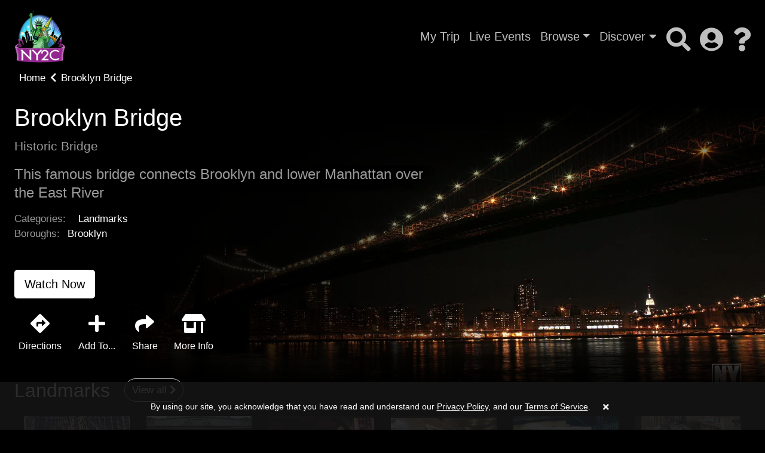

--- FILE ---
content_type: text/html; charset=UTF-8
request_url: https://ny2c.com/series/ny2cdemo/7379-brooklyn-bridge
body_size: 6250
content:
<!DOCTYPE html>
<html lang="en" class="kt-theme-dark">
<head>
    <meta itemprop="name" content="Brooklyn Bridge">
    <meta itemprop="description" content="New York Entertainment &amp; News Brooklyn Bridge - This famous bridge connects Brooklyn and lower Manhattan over the East River">
    <meta itemprop="image" content="https://cdn.katapy.io/ktdata/204/lrgimgthumb/144708.jpg">

    <meta name="twitter:card" content="video" />
    <meta name="twitter:site" content="@katapy" />
    <meta name="twitter:title" content="Brooklyn Bridge" />
    <meta name="twitter:image" content="https://cdn.katapy.io/ktdata/204/lrgimgthumb/144708.jpg" />
    <meta name="twitter:description" content="New York Entertainment &amp; News Brooklyn Bridge - This famous bridge connects Brooklyn and lower Manhattan over the East River" />
    <meta name="twitter:creator" content="@katapy" />
    <meta name="twitter:url" content="http://ny2c.com/series/ny2cdemo/7379-brooklyn-bridge" />
    <meta name="twitter:image:src" content="https://cdn.katapy.io/ktdata/204/lrgimgthumb/144708.jpg">

    <meta property="og:url" content="https://cdn.katapy.io/ktdata/204/lrgimgthumb/144708.jpg" />
    <meta property="og:type" content="video.other" />
    <meta property="og:title" content="Brooklyn Bridge" />
    <meta property="og:description" content="New York Entertainment &amp; News Brooklyn Bridge - This famous bridge connects Brooklyn and lower Manhattan over the East River" />
    <meta property="og:image" content="https://cdn.katapy.io/ktdata/204/lrgimgthumb/144708.jpg" />
    <meta property="og:site_name" content="New York Entertainment & News" />
        <meta charset="utf-8">
<meta name="keywords" content=""/>
<meta name="description" content="New York Entertainment &amp; News Brooklyn Bridge - This famous bridge connects Brooklyn and lower Manhattan over the East River"/>
<meta name="robots" content="index, follow">
<meta name="revisit-after" content="7 days">
<meta name="copyright" content="&copy; New York Entertainment & News 2026" >
<meta name="author" content="Katapy">
<meta name="viewport" content="width=device-width, initial-scale=1.0, maximum-scale=1.0, user-scalable=0">
<meta http-equiv="pragma" CONTENT="private">
<meta http-equiv="cache-control" CONTENT="private, max-age=5400, pre-check=5400">
<meta http-equiv="expires" CONTENT="Sun, 01 Feb 26 22:41:51 +0000">
<!-- <meta name="apple-itunes-app" content="app-id=1480747569">
<meta name="google-play-app" content="app-id=com.qbc.android.ny2c" > -->
<title>New York Entertainment & News | Brooklyn Bridge</title>

<!-- Load in core bootstrap -->
<link rel="stylesheet" href="https://stackpath.bootstrapcdn.com/bootstrap/4.2.1/css/bootstrap.min.css" integrity="sha384-GJzZqFGwb1QTTN6wy59ffF1BuGJpLSa9DkKMp0DgiMDm4iYMj70gZWKYbI706tWS" crossorigin="anonymous">
<!-- Load in core font awesome -->
<link rel="stylesheet" href="https://use.fontawesome.com/releases/v5.6.3/css/all.css" integrity="sha384-UHRtZLI+pbxtHCWp1t77Bi1L4ZtiqrqD80Kn4Z8NTSRyMA2Fd33n5dQ8lWUE00s/" crossorigin="anonymous">
<!-- Load in core Roboto Google Font -->
<link href="https://fonts.googleapis.com/css?family=Roboto:300,400,500" rel="stylesheet">
<!-- Loading Cokesbury's Fonts -->
<!-- <link href="https://cdn.cokesbury.com/assets/WebfontsKit/MyFontsWebfontsKit.css?v=default" rel="stylesheet" type="text/css"> -->
<link rel="stylesheet" href="//ny2c.com/css/pushy.css" />
<link rel="stylesheet" href="//ny2c.com/css/owl.carousel.css" />
<link rel="stylesheet" href="//ny2c.com/css/owl.theme.default.css" />
<link rel="stylesheet" href="//ny2c.com/css/katapy.css" />
<link rel="stylesheet" href="//ny2c.com/css/style.css" />
<link rel="stylesheet" href="//ny2c.com/modules/css/i2c.css">
<link rel="stylesheet" href="//ny2c.com/css/i2c.css">

<link rel="apple-touch-icon" sizes="180x180" href="//ny2c.com/img/favicons/apple-touch-icon.png">
<link rel="icon" type="image/png" sizes="32x32" href="//ny2c.com/img/favicons/favicon-32x32.png">
<link rel="icon" type="image/png" sizes="16x16" href="//ny2c.com/img/favicons/favicon-16x16.png">
<link rel="mask-icon" href="//ny2c.com/img/favicons/safari-pinned-tab.svg" color="#6a6dcd">
<link rel="shortcut icon" href="//ny2c.com/img/favicons/favicon.ico">
<meta name="msapplication-TileColor" content="#603cba">
<meta name="msapplication-config" content="//ny2c.com/img/favicons/browserconfig.xml">
<meta name="theme-color" content="#ffffff">

<link rel="canonical" href="http://ny2c.com/" />
<link rel="shortlink" href="http://ny2c.com/" />
<script crossorigin="anonymous" src="https://polyfill.io/v3/polyfill.min.js"></script>
<!-- HTML5 elements and media queries Support for IE8 : HTML5 shim and Respond.js -->
<!--[if lt IE 9]>
    <script src="js/html5shiv.js"></script>
    <script src="js/respond.min.js"></script>
<![endif]-->
  
<script id="mcjs">!function(c,h,i,m,p){m=c.createElement(h),p=c.getElementsByTagName(h)[0],m.async=1,m.src=i,p.parentNode.insertBefore(m,p)}(document,"script","https://chimpstatic.com/mcjs-connected/js/users/e49edd4ddc5213578f5896d8f/8a1a64297cb1c9c26aae5aba8.js");</script>
    <script type="application/ld+json">
        {
            "@context": "https://schema.org",
            "@type": "NewsArticle",
            "mainEntityOfPage": {
                "@type": "WebPage",
                "@id": "http://ny2c.com/series/ny2cdemo/7379-brooklyn-bridge"
            },
            "headline": "Brooklyn Bridge",
            "image": [
                "https://cdn.katapy.io/ktdata/204/lrgimgthumb/144708.jpg"
            ],
            "datePublished": "2017-03-20",
            "dateModified": "2022-04-12",
            "author": {
                "@type": "Organization",
                "name": "Amplify"
            },
            "publisher": {
                "@type": "Organization",
                "name": "Amplify",
                "logo": {
                "@type": "ImageObject",
                "url": "http://ny2c.com/img/AmplifyLogoWhite01.png"
                }
            },
            "description": "New York Entertainment &amp; News Brooklyn Bridge - This famous bridge connects Brooklyn and lower Manhattan over the East River",
            "isAccessibleForFree": "False",
            "hasPart": {
                "@type": "WebPageElement",
                "isAccessibleForFree": "False",
                "cssSelector": ".js-login"
            }
        }
</script>
    <link rel="stylesheet" type="text/css" href="//ny2c.com/css/jssocials.css" />
    <link rel="stylesheet" type="text/css" href="//ny2c.com/css/jssocials-theme-plain.css" />
    <link rel="stylesheet" href="//ny2c.com/modules/css/i2c.css">
</head>

<body class="custom-font kt-series kt-theme-dark" >
    <!-- Google Analytics -->
<script>
  var _gaq = _gaq || [];
   _gaq.push(['_setAccount', 'UA-171470370-1']);
  //_gaq.push(['_setAccount', 'UA-84808118-1']); //CMD
  _gaq.push(['_trackPageview']);

  (function() {
	var ga = document.createElement('script'); ga.type = 'text/javascript'; ga.async = true;
	ga.src = ('https:' == document.location.protocol ? 'https://ssl' : 'http://www') + '.google-analytics.com/ga.js';
	var s = document.getElementsByTagName('script')[0]; s.parentNode.insertBefore(ga, s);
  })();
</script>
<!-- End Google Analytics -->

<!-- Facebook Pixel Code -->
<script>
!function(f,b,e,v,n,t,s)
{if(f.fbq)return;n=f.fbq=function(){n.callMethod?
n.callMethod.apply(n,arguments):n.queue.push(arguments)};
if(!f._fbq)f._fbq=n;n.push=n;n.loaded=!0;n.version='2.0';
n.queue=[];t=b.createElement(e);t.async=!0;
t.src=v;s=b.getElementsByTagName(e)[0];
s.parentNode.insertBefore(t,s)}(window,document,'script',
'https://connect.facebook.net/en_US/fbevents.js');
fbq('init', '1568314413330757'); 
fbq('track', 'PageView');
</script>
<noscript>
<img height="1" width="1" 
src="https://www.facebook.com/tr?id=1568314413330757&ev=PageView
&noscript=1"/>
</noscript>
<!-- End Facebook Pixel Code -->

<div class="nav-wrapper">
<nav class="navbar navbar-dark navbar-default sticky-top fade" role="navigation">
        <ul class="nav mr-2 d-xl-none d-lg-none" style="margin-right: 50px !important;">
        <li class="nav-item">
            <a class="nav-link menu-btn" href="#"><i class="fas fa-bars fa-2x"></i></a>
        </li>
    </ul>
    
    <a class="navbar-brand kt-brand" href="//ny2c.com/home">

                <img class="kt-brand-logo" src="//ny2c.com/img/ny2c-new-logo.png" alt="New York Entertainment & News">
            </a>
    <!-- <div class="collapse navbar-collapse"> -->
    <ul class="nav col-auto p-0">
        <li class="nav-item nav-text-item">
            <a class="nav-link d-none d-md-block" href="//ny2c.com/my-trip">My Trip</a>
        </li>
        <li class="nav-item nav-text-item">
            <a class="nav-link d-none d-md-block" href="//ny2c.com/live-events">Live Events</a>
        </li>
        <li class="nav-item nav-text-item dropdown d-none d-md-block">
            <a href="#" data-toggle="dropdown" aria-haspopup="true" aria-expanded="false" class="nav-link dropdown-toggle">Browse</a>
            <div class="dropdown-menu dropdown-menu-right font-size-sm" aria-labelledby="dropdown-default-primary" x-placement="bottom-end">
                <a class="dropdown-item" href="//ny2c.com/categories">Categories</a>
                <div class="dropdown-divider"></div>
                <a class="dropdown-item" href="//ny2c.com/boroughs">Boroughs</a>
                <div class="dropdown-divider"></div><!--
                <a class="dropdown-item" href="//ny2c.com/celebrities">Celebrity Sightings</a>
                <div class="dropdown-divider"></div>-->
                <a class="dropdown-item" href="//ny2c.com/tribute">Tribute</a>
            </div>
        </li>
        <li class="nav-item nav-text-item d-none d-md-block">
            <a class="nav-link dropdown-link" data-toggle="dropdown" href="javascript:void(0);">Discover <i class="fa fa-caret-down"></i></a>
            <div class="dropdown-menu dropdown-menu-right font-size-sm" aria-labelledby="dropdown-default-primary" x-placement="bottom-end">
                <a class="dropdown-item" href="//ny2c.com/recent">Recently Added</a>
                <div class="dropdown-divider"></div>
                <a class="dropdown-item" href="//ny2c.com/popular">Most Watched</a>
                <div class="dropdown-divider"></div>
                <a class="dropdown-item" href="//ny2c.com/featured">Featured</a>
                <div class="dropdown-divider"></div>
                <a class="dropdown-item" href="//ny2c.com/all">All Locations</a>
            </div>
        </li>
                <li class="nav-item nav-text-item">
            <span class="nav-link d-none d-md-block" id="searchIcon" onclick="javascript:AppUIActivity.toggleSearch()"><i class="fas fa-search fa-2x"></i></span>
        </li>
        <li class="nav-item hidden">
            <div class="kt-search-bar">
                <form action="//ny2c.com/search" class="search-form" method="post" name="embedded-search-form" id="embedded-search-form" >
                    <input type="text" class="kt-search-input" placeholder="Search..." name="q" id="q">
                    <a class="kt-search-action" href="javascript:$('#embedded-search-form').submit();"><i class="fas fa-search fa-2x"></i></a>
                </form>
            </div>
        </li>
            <li class="nav-item">
            <a class="nav-link dropdown-link" data-toggle="dropdown" href="javascript:void(0);"><i class="fas fa-user-circle fa-2x"></i></a>
            <div class="dropdown-menu dropdown-menu-right font-size-sm" aria-labelledby="dropdown-default-primary" x-placement="bottom-end">
                                

                <a class="dropdown-item" href="//ny2c.com/login">Log In </a>
                <div class="dropdown-divider"></div>
                <a class="dropdown-item" href="//ny2c.com/register">Start a Free Membership</a>
                            </div>
        </li>
                <li class="nav-item">
            <a class="nav-link dropdown-link" data-toggle="dropdown" href="javascript:void(0);"><i class="fas fa-question fa-2x"></i></a>
            <div class="dropdown-menu dropdown-menu-right font-size-sm" aria-labelledby="dropdown-default-primary" x-placement="bottom-end">
                <a class="dropdown-item" href="//ny2c.com/help">Help</a>
                <div class="dropdown-divider"></div>
                <a class="dropdown-item" href="//ny2c.com/contact">Contact</a>
            </div>
        </li>
            </ul>
    <!-- </div> -->
</nav>
</div>

<!-- Pushy Menu -->
<nav class="pushy pushy-left kt-slide-nav">
    <div class="pushy-content">
        <ul>
            <li class="pushy-link"><a href="javascript:void(0);"><i class="fas fa-2x fa-times"></i><!--<i class="fas fa-bars fa-2x"></i>--></a></li>
            <li class="pushy-link"><a href="//ny2c.com/home">Home</a></li>
            <li class="pushy-link"><a href="//ny2c.com/my-trip">My Trip</a></li>
            <li class="pushy-link"><a href="//ny2c.com/live-events">Live Events</a></li>
            <li class="pushy-submenu pushy-submenu-closed">
                <button>Browse</button>
                <ul>
                    <li class="pushy-link"><a href="//ny2c.com/categories">Categories </a></li>
                    <li class="pushy-link"><a href="//ny2c.com/boroughs">Boroughs </a></li><!--
                    <li class="pushy-link"><a href="//ny2c.com/celebrities">Celebrity Sightings </a></li>-->
                    <li class="pushy-link"><a href="//ny2c.com/tribute">Tribute </a></li>
                </ul>
            </li>
            <li class="pushy-submenu pushy-submenu-closed">
                <button>Discover</button>
                <ul>
                    <li class="pushy-link"><a href="//ny2c.com/recent">Recently Added </a></li>
                    <li class="pushy-link"><a href="//ny2c.com/popular">Most Watched </a></li>
                    <li class="pushy-link"><a href="//ny2c.com/featured">Featured </a></li>
                    <li class="pushy-link"><a href="//ny2c.com/all">All Locations </a></li>
                </ul>
            </li>
            <li class="pushy-link"><a href="//ny2c.com/search">Search</a></li>
        </ul>
    </div>
</nav>
<!--
<nav class="pushy pushy-right kt-slide-nav">
    <div class="pushy-content">
        <ul>
            <li class="pushy-link"><a href="javascript:void(0);"><i class="fas fa-2x fa-times pull-right"></i><i class="fas fa-user-circle fa-2x pull-left"></i></li>
            <li class="pushy-link"><a href="javascript:AppActions.loadPage('home');">Homepage</a></li>
        </ul>
    </div>
</nav>-->

<!-- Site Overlay -->
<div class="site-overlay"></div>


    <h1 class="vis-hid" id="page-heading" data-gallery-id="7379" data-accountCd="ny2c">New York Entertainment & News</h1>
        <!--<div class="kt-btn-back kt-hand" style="top:0"><a href="javascript:AppActions.loadPage('home');"><i class="fa fa-chevron-left mr-2"></i><span>Back</span></a></div>-->
        <div class="kt-btn-back"><a class="link-effect" href="javascript:AppActions.loadPage('home');"><span>Home</span></a><i class="fa fa-chevron-left mr-2 ml-2"></i><span class="last">Brooklyn Bridge</span></div>
            <div class="kt-hero fade">
      <div class="kt-top-img kt-top-img-lg">
        <div class="kt-img" style="background-image:url('https://cdn.katapy.io/ktdata/204/img/49018.JPG');"></div>
        <div class="kt-shadow"></div>
      </div>
      <div class="kt-img-overlay pl-3 pl-md-4">
        <div class="kt-img-overlay_content">
          <h1 class="kt-lg-heading two-lines">Brooklyn Bridge</h1><!--title="Brooklyn Bridge" data-toggle="tooltip" data-placement="bottom"-->
          <p class="kt-hero-details three-lines">Historic Bridge</p>
          <p class="kt-lg-info four-lines">This famous bridge connects Brooklyn and lower Manhattan over the East River</p>
            
          <div class="mb-3">

                            <p class="kt-keywords">Categories:
                <a class="kt-keyword link-effect" href="//ny2c.com/category/1-"></a><a class="kt-keyword link-effect" href="//ny2c.com/category/1-landmarks">Landmarks</a>            </p>
            
                            <p class="kt-keywords">Boroughs:
                <a class="kt-keyword link-effect" href="//ny2c.com/borough/1-brooklyn">Brooklyn</a>            </p>
            
            
            
          </div>
                              <div class="kt-btn-list-x mt-5">
                        <button class="btn btn-light btn-lg" onclick="javascript:location.href='//ny2c.com/video/ny2cdemo/7352-/7379-brooklyn-bridge/27805-brooklyn-bridge';" >Watch Now</button>
                    
                        <br clear="all">
          </div>
                    <div class="kt-btn-icons-list row">
            <div class="col-3 col-md-auto">
                <a class="btn kt-btn-icon" href="https://www.google.com/maps/dir/?api=1&destination=40.7060855,-73.9968643" target="_blank"><i class="fas fa-directions"></i><span>Directions</span></a>
            </div>
            <div class="col-3 col-md-auto kt-addto-btn">
                <a class="btn kt-btn-icon"><i class="fas fa-plus"></i><span>Add To...</span></a>
            </div>
            <div class="col-3 col-md-auto kt-share-btn">
                <a class="btn kt-btn-icon"><i class="fas fa-share"></i><span>Share</span></a>
            </div>
            <div class="col-3 col-md-auto">
                <a href="http://google.com/search?q=Brooklyn+Bridge" target="_blank" class="btn kt-btn-icon"><i class="fas fa-store-alt"></i><span>More Info</span></a>
            </div>
          </div>
                    <div class="kt-dropdown">
              <div class="kt-dropdown-addto d-none">
                <a href="#" class="d-block my-1 js-add-to-watchlist ">Add to My Trip</a>
                <a href="#" class="d-block my-1 hidden js-remove-from-watchlist">Remove from My Trip</a>
                <a href="//ny2c.com/ical?id=7379&lib=ny2cdemo" class="d-block my-1" download>Add to iCal / Outlook Calendar</a>
                <a href="javascript:window.open('http://www.google.com/calendar/event?action=TEMPLATE&text=Brooklyn+Bridge&details=This+famous+bridge+connects+Brooklyn+and+lower+Manhattan+over+the+East+River&location=Brooklyn%2BBridge&trp=false&sprop=New+York+Entertainment+%26+News&sprop=name:ny2c.com');" class="d-block my-1">Add to Google Calendar</a>
              </div>
              <div class="kt-dropdown-share d-none">
                                <div class="share-container" data-subject='NY2C+-+Brooklyn+Bridge+-+%2C++' data-description='This+famous+bridge+connects+Brooklyn+and+lower+Manhattan+over+the+East+River' data-url='https%3A%2F%2Fny2c.com%2Fseries%2Fny2cdemo%2F7379-brooklyn-bridge'></div>
              </div>
          </div>
        </div>
      </div><br clear="all">
    </div>

         
         <div class="kt-slider kt-theme-dark 
  kt-hover-border
  kt-hover-zoom
  kt-slider-button-shadow
  kt-timestamp-show
  kt-tag-show
 fade">
  <div class="kt-slider-inner">
    <div class="col-md-12 d-flex align-items-center kt-title-row">
      <h2 class="kt-slider-title">Landmarks</h2>
      <a href="//ny2c.com/category/1-landmarks" class="kt-btn-more">View all <i class="fas fa-chevron-right"></i></a>
    </div>
    <div class="kt-slider-stage" data-slider-view-amount="6"><a href="//ny2c.com/series/ny2cdemo/7379-brooklyn-bridge" class="kt-slider-content">
  <div class="kt-slider-image-wrapper">
    <div class="kt-slider-image  owl-lazy" data-src="https://cdn.katapy.io/ktdata/204/lrgimgthumb/144708.jpg"  ></div>
    <div class="kt-slider-play-icon-wrapper">
      <!-- <i class="kt-slider-play-icon-shadow fas"></i> -->
      <i class="kt-slider-play-icon fas"></i>
    </div>
    <span class="kt-slider-timestamp"></span>
  </div>
  <div class="kt-slider-thumb-text" >
    <h3 class="kt-slider-thumb-title">Brooklyn Bridge</h3>
    <!-- <h4 class="kt-slider-thumb-description"></h4> -->
    <h5 class="kt-slider-thumb-info">
      <span class="kt-slider-thumb-info"></span>
    </h5>
  </div>
</a><a href="//ny2c.com/series/ny2cdemo/7389-grants-tomb" class="kt-slider-content">
  <div class="kt-slider-image-wrapper">
    <div class="kt-slider-image  owl-lazy" data-src="https://cdn.katapy.io/ktdata/204/lrgimgthumb/144718.jpg"  ></div>
    <div class="kt-slider-play-icon-wrapper">
      <!-- <i class="kt-slider-play-icon-shadow fas"></i> -->
      <i class="kt-slider-play-icon fas"></i>
    </div>
    <span class="kt-slider-timestamp"></span>
  </div>
  <div class="kt-slider-thumb-text" >
    <h3 class="kt-slider-thumb-title">Grant's Tomb</h3>
    <!-- <h4 class="kt-slider-thumb-description"></h4> -->
    <h5 class="kt-slider-thumb-info">
      <span class="kt-slider-thumb-info"></span>
    </h5>
  </div>
</a><a href="//ny2c.com/series/ny2cdemo/29890-the-city-college-of-new-york" class="kt-slider-content">
  <div class="kt-slider-image-wrapper">
    <div class="kt-slider-image  owl-lazy" data-src="https://cdn.katapy.io/ktdata/204/lrgimgthumb/111950.jpg"  ></div>
    <div class="kt-slider-play-icon-wrapper">
      <!-- <i class="kt-slider-play-icon-shadow fas"></i> -->
      <i class="kt-slider-play-icon fas"></i>
    </div>
    <span class="kt-slider-timestamp"></span>
  </div>
  <div class="kt-slider-thumb-text" >
    <h3 class="kt-slider-thumb-title">The City College of New York</h3>
    <!-- <h4 class="kt-slider-thumb-description"></h4> -->
    <h5 class="kt-slider-thumb-info">
      <span class="kt-slider-thumb-info"></span>
    </h5>
  </div>
</a><a href="//ny2c.com/series/ny2cdemo/11769-grand-central-terminal" class="kt-slider-content">
  <div class="kt-slider-image-wrapper">
    <div class="kt-slider-image  owl-lazy" data-src="https://cdn.katapy.io/ktdata/204/lrgimgthumb/20067.jpg"  ></div>
    <div class="kt-slider-play-icon-wrapper">
      <!-- <i class="kt-slider-play-icon-shadow fas"></i> -->
      <i class="kt-slider-play-icon fas"></i>
    </div>
    <span class="kt-slider-timestamp"></span>
  </div>
  <div class="kt-slider-thumb-text" >
    <h3 class="kt-slider-thumb-title">Grand Central Terminal</h3>
    <!-- <h4 class="kt-slider-thumb-description"></h4> -->
    <h5 class="kt-slider-thumb-info">
      <span class="kt-slider-thumb-info"></span>
    </h5>
  </div>
</a><a href="//ny2c.com/series/ny2cdemo/11790-intrepid-sea-air-space-museum" class="kt-slider-content">
  <div class="kt-slider-image-wrapper">
    <div class="kt-slider-image  owl-lazy" data-src="https://cdn.katapy.io/ktdata/204/lrgimgthumb/144712.jpg"  ></div>
    <div class="kt-slider-play-icon-wrapper">
      <!-- <i class="kt-slider-play-icon-shadow fas"></i> -->
      <i class="kt-slider-play-icon fas"></i>
    </div>
    <span class="kt-slider-timestamp"></span>
  </div>
  <div class="kt-slider-thumb-text" >
    <h3 class="kt-slider-thumb-title">Intrepid Sea, Air, & Space Museum</h3>
    <!-- <h4 class="kt-slider-thumb-description"></h4> -->
    <h5 class="kt-slider-thumb-info">
      <span class="kt-slider-thumb-info"></span>
    </h5>
  </div>
</a><a href="//ny2c.com/series/ny2cdemo/11793-wall-street" class="kt-slider-content">
  <div class="kt-slider-image-wrapper">
    <div class="kt-slider-image  owl-lazy" data-src="https://cdn.katapy.io/ktdata/204/lrgimgthumb/144715.jpg"  ></div>
    <div class="kt-slider-play-icon-wrapper">
      <!-- <i class="kt-slider-play-icon-shadow fas"></i> -->
      <i class="kt-slider-play-icon fas"></i>
    </div>
    <span class="kt-slider-timestamp"></span>
  </div>
  <div class="kt-slider-thumb-text" >
    <h3 class="kt-slider-thumb-title">Wall Street</h3>
    <!-- <h4 class="kt-slider-thumb-description"></h4> -->
    <h5 class="kt-slider-thumb-info">
      <span class="kt-slider-thumb-info"></span>
    </h5>
  </div>
</a><a href="//ny2c.com/series/ny2cdemo/14212-kings-theatre" class="kt-slider-content">
  <div class="kt-slider-image-wrapper">
    <div class="kt-slider-image  owl-lazy" data-src="https://cdn.katapy.io/ktdata/204/lrgimgthumb/144827.jpg"  ></div>
    <div class="kt-slider-play-icon-wrapper">
      <!-- <i class="kt-slider-play-icon-shadow fas"></i> -->
      <i class="kt-slider-play-icon fas"></i>
    </div>
    <span class="kt-slider-timestamp"></span>
  </div>
  <div class="kt-slider-thumb-text" >
    <h3 class="kt-slider-thumb-title">Kings Theatre</h3>
    <!-- <h4 class="kt-slider-thumb-description"></h4> -->
    <h5 class="kt-slider-thumb-info">
      <span class="kt-slider-thumb-info"></span>
    </h5>
  </div>
</a><a href="//ny2c.com/series/ny2cdemo/23491-carnegie-hall" class="kt-slider-content">
  <div class="kt-slider-image-wrapper">
    <div class="kt-slider-image  owl-lazy" data-src="https://cdn.katapy.io/ktdata/204/lrgimgthumb/144726.jpg"  ></div>
    <div class="kt-slider-play-icon-wrapper">
      <!-- <i class="kt-slider-play-icon-shadow fas"></i> -->
      <i class="kt-slider-play-icon fas"></i>
    </div>
    <span class="kt-slider-timestamp"></span>
  </div>
  <div class="kt-slider-thumb-text" >
    <h3 class="kt-slider-thumb-title">Carnegie Hall</h3>
    <!-- <h4 class="kt-slider-thumb-description"></h4> -->
    <h5 class="kt-slider-thumb-info">
      <span class="kt-slider-thumb-info"></span>
    </h5>
  </div>
</a>      </div>
      <br clear="all"/>
      <div class="kt-slider-bottom-mask"></div>
  </div>
</div>

    
<footer class="footer">
<div class="container-fluid">
    <div class="kt-footer kt-theme-dark">
        <div class="mb-3"><a target="_blank" href="https://ny2c.com"><img src="//ny2c.com/img/ny2c-new-logo.png" width="120" alt=""></a></div>
        <ul class="ways-to-watch kt-footer-list row justify-content-center"><!--
            <li class="kt-footer-item col-4 col-md-auto"><a href="#" target="_blank" ><img src="//ny2c.com/img/badge-roku.png" alt="New York Entertainment & News on Roku" ></a></li>-->
            <!-- <li class="kt-footer-item"><a href="#" target="_blank" ><img src="//ny2c.com/img/badge-amazon.png" alt="New York Entertainment & News for Fire TV"></a></li> -->
            <li class="kt-footer-item col-4 col-md-auto"><a href2="#" href="https://apps.apple.com/us/app/ny2c/id1499145940" target="_blank" ><img src="//ny2c.com/img/badge-apple.png" alt="New York Entertainment & News for iOS"></a></li>
            <li class="kt-footer-item col-4 col-md-auto"><a href2="#" href="https://play.google.com/store/apps/details?id=com.qbc.android.ny2c" target="_blank" ><img src="//ny2c.com/img/badge-google.png" alt="New York Entertainment & News for Android"></a></li>
        </ul>
        <ul class="kt-footer-list"><!--
            <li class="kt-footer-item"><a href="//ny2c.com/about" class="footer-links">About</a></li>
            <li class="kt-footer-item"><a href="//ny2c.com/topics" class="footer-links">Topics</a></li>
            <li class="kt-footer-item"><a href="//ny2c.com/authors" class="footer-links">Speakers</a></li>-->
            <li class="kt-footer-item"><a href="//ny2c.com/contact" class="footer-links">Contact Us</a> | </li>
            <li class="kt-footer-item"><a href="//ny2c.com/privacy-policy" class="footer-links">Privacy Policy</a> | </li>
            <li class="kt-footer-item"><a href="//ny2c.com/terms-of-service" class="footer-links">Terms of Service</a> | </li>
            <li class="kt-footer-item"><a href="//ny2c.com/eula" class="footer-links">End User License Agreement</a></li>
        </ul>
        <span class="kt-footer-copyright">Copyright &copy; New York Entertainment & News 2026, All Rights Reserved.</span>
    </div>
</div>
</footer>

<div id="cookie_consent_container" class="hidden kt-footer-consent-container">
  <div id="cookie_consent_bar" class="kt-footer-consent-bar">
    <p id="cookie_consent_text" class="kt-footer-consent-text">
      By using our site, you acknowledge that you have read and understand our <a href="//ny2c.com/privacy-policy" target="_blank">Privacy Policy</a>, and our <a href="//ny2c.com/terms" target="_blank">Terms of Service</a>.
      <button id="accept-button" class="kt-footer-consent-close-btn" onclick="cookieConsent.acceptCookieNotice()"><i class="fas fa-times"></i></button>
    </p>
  </div>
</div>

    <script src="//ny2c.com/js/jquery-1.11.1.min.js"></script>     <script src="//ny2c.com/js/bootstrap.min.js"></script>     <script src="//ny2c.com/js/owl.carousel.js"></script>     <script src="//ny2c.com/js/jquery.ui.totop.min.js"></script>     <script src="//ny2c.com/js/jquery.easing.min.js"></script>     <script src="//ny2c.com/js/jquery.lazy.min.js"></script>     <script src="//ny2c.com/js/jquery.sticky.js"></script>     <script src="//ny2c.com/js/cookie-consent.js"></script>     <script src="//ny2c.com/js/jquery.ticker.js"></script>     <script type="text/javascript" src="//ny2c.com/js/jssocials.js"></script>
    <script type="text/javascript" src="//ny2c.com/modules/js/jquery.marquee.min.js"></script>
    <script src="//ny2c.com/js/v1.1.0_main-2.0.1.js" id="page-script" data-acc-app="ny2c"></script>
    <script src="//ny2c.com/js/pages/v1.1.0_series.js"></script>
    <script src="//ny2c.com/ph/json2.js"></script>
    <script src="//ny2c.com/ph/v1.1.0_playhistory.js"></script>
  <script type="text/javascript" src="//ny2c.com/modules/js/v1.1.0_slider.js"></script>
    <script>
        playhistory.uP = "//ny2c.com";
/*
        function addToWatchlist() {
            //add to watchlist
            var obj = new Object();
            obj.id = "";
            //var data = ;
            playhistory.addToWatchlist(JSON.stringify(obj));
            $(".loading").show();
            location.href = location.href;
        }

        function removeFromWatchlist() {
            //add to watchlist
            playhistory.removeFromWatchlist("");
            $(".loading").show();
            location.href = location.href;
        }

          */
    </script>

    <script>
        App.loader('show');
    </script>
</body>
</html>


--- FILE ---
content_type: text/css
request_url: https://ny2c.com/css/i2c.css
body_size: 627
content:
.kt-slider .kt-slider-image {
	background-repeat:  no-repeat;
	background-color:  rgba(255,255,255,0.1);
}

.kt-slider .kt-slider-image.portrait {
	padding-bottom:  150%;
}

.kt-footer.kt-theme-dark {
	margin-right: -15px;
}

.kt-top-img {
	max-height: 526px;
	overflow: hidden;
	width: 75%;
}

.nav {
	font-size: 1.2em;
}

.kt-brand-logo {
	max-height: 5em !important;
}

.is-sticky .kt-brand-logo {
	height: 5em !important;
}

.kt-spotlight {
	margin-top: -150px;
}

.kt-spotlight-overlay {
	top:  12rem;
	height: 100%;
}

.kt-spotlight + .kt-slider {
	margin-top: -7.6rem;
}

.kt-slider.kt-theme-dark {
	background: transparent;
}

.kt-slider.kt-slider-button-shadow .owl-next {
	background: transparent;
}

.kt-slider .kt-slider-thumb-title {
	text-shadow: 1px 1px rgb(0 0 0 / 30%);
}

.kt-slider .kt-slider-left, .kt-slider .kt-slider-right {
	text-shadow: 0 3px 5px rgb(0 0 0 / 30%);
}

.kt-btn-back {
	top: 7em;
}

.kt-hero {
	margin-top: 5rem;
}

.nav-wrapper {
	height: 125px;
}

.kt-spotlight-overlay h2 { 
	line-height: 1.4;
}

@media (max-width: 1400px) {
	.kt-spotlight-overlay h1 {
		font-size: 2rem;
	}

	.kt-spotlight-overlay h2 {
		font-size: 1.2rem;
		font-weight: 400;
		margin-bottom: 1rem;
	}

	.kt-spotlight .btn {
		font-size: 1rem;
	}
}

@media (max-width: 990px) {
	.kt-slider .kt-slider-title {
		font-size: 1.8rem !important;
	}
	.kt-spotlight + .kt-slider {
		margin-top: -2rem;
	}
	.kt-spotlight-overlay h1 {
		font-size: 1.8rem;
	}
	.kt-spotlight-overlay h2 {
		font-size: 1.0rem;
	}
	.nav-text-item {
		display: none !important;
	}
	.kt-top-img {
		width: 100%;
	}
}

@media (max-width: 780px) {
	.kt-slider .kt-slider-title {
		font-size: 1.6rem !important;
	}
	.kt-spotlight + .kt-slider {
		margin-top: -8em;
	}
	.kt-spotlight-overlay {
		top: 10rem;
	}
	.kt-spotlight-overlay h1 {
		font-size: 1.6rem;
	}
	.kt-spotlight-overlay h2 {
		font-size: 0.9rem;
	}
	.kt-spotlight-image {
		/*padding-bottom: 65%;*/
		margin-top: 150px;
	}
}

@media (max-width: 770px) {
	.kt-hero {
		margin-top: 0;
	}
}

@media (max-width: 600px) {
	.kt-slider .kt-slider-title {
		font-size: 1.2rem !important;
	}
	.kt-spotlight + .kt-slider {
		margin-top: -3rem;
	}
	.kt-slider .kt-btn-more {
		border: 0 !important;
		padding: 0 !important;
		margin: 0 !important;
	}
}

@media (max-width: 480px) {
	.kt-spotlight-overlay {
		top:  -8rem;
	}
	.kt-brand-logo {
		max-height: 5em;
	}
	.kt-series .kt-btn-back {
		top: 8.5rem !important;
	}
}

 :root {
        --scroll-bar-color: #777;
        --scroll-bar-bg-color: #222;
    }

  * {
      scrollbar-width: thin;
      scrollbar-color: var(--scroll-bar-color) var(--scroll-bar-bg-color);
  }

  /* Works on Chrome, Edge, and Safari */
  *::-webkit-scrollbar {
      width: 12px;
  }

  *::-webkit-scrollbar-track {
      background: var(--scroll-bar-bg-color);
  }

  *::-webkit-scrollbar-thumb {
      background-color: var(--scroll-bar-color);
      border-radius: 20px;
      border: 3px solid var(--scroll-bar-bg-color);
  }


--- FILE ---
content_type: application/javascript; charset=utf-8
request_url: https://ny2c.com/js/pages/v1.1.0_series.js
body_size: 3166
content:
var UIActivity = function() {

    var hideBeforeLoad = function() {
        //hide elements here
    };

    var toggleShare = function() {
        var $shareContainer = $(".share-container-mobile");
        if ($shareContainer.hasClass("hidden")) {
            $shareContainer.removeClass("hidden");
        } else {
            $shareContainer.addClass("hidden");
        }
    };

    var initShare = function() {
        var description = decodeURIComponent($(".share-container").attr('data-description').replace(/\+/g,  " "));
        var url = decodeURIComponent($(".share-container").attr('data-url').replace(/\+/g,  " "));
        $(".share-container").jsSocials({
            showCount: false,
            showLabel: true,
            text: decodeURIComponent($(".share-container").attr('data-subject').replace(/\+/g,  " ")),
            url: decodeURIComponent($(".share-container").attr('data-url')),
            // NY2C Peter's Meat Market -
            shares: [
                { share: "facebook", label: "Share" },
                { share: "twitter", label: "Tweet" },
                { share: "email", label: "Email", 
                shareUrl: "mailto:{to}?subject={text}&body=" + description + "\n" + url}
            ]
        });
    };

    var readMore = function() {
        $(".read-less").hide();
        $(".read-more").show();
    };

    var resultsStart = 0, resultsLength = 30, initResultsLength = 30;

    var loadVideoThumbs = function() {
        //alert("load");
        //return;
        if (resultsStart == 0) {
            $(".js-start-watching").addClass("disabled");
        }
        var $results = $(".video-thumbnail-results.pending:first");
        //console.log("results section size = " + $results.size());
        if ($results.size()==0) return;
        if ($results.hasClass("done")) return;
        $results.data("loading", true).find(".loading-spinner").hide().removeClass("hidden").fadeIn("slow");
        //window.setTimeout(function(){
        //    $results.data("loading", false).find(".loading-spinner").hide();
        //}, 500);

        var scriptUrl = $("#page-script").attr("src");
        var accountCd = $("#page-heading").data("accountCd");
        
        //alert(ajaxUrl);
        var type = $results.data("type");
        var mediactrCd = $results.data("library");
        var refresh = $results.data("refresh");
        var max = parseInt($results.data("max"));
        if (resultsStart+resultsLength>max) { //shorten data
            resultsLength = max - resultsStart;
        }

        var paramsEnc, ajaxUrl;

        if (type=="episodes") {
            var galleryCd = $results.data("gallery");     
            var ajaxCmd = "loader/more-results";
            ajaxUrl = scriptUrl.substring(0, scriptUrl.indexOf("/js/")+1) + ajaxCmd; // + "?start=" + resultsStart + "&length=" + resultsLength;       
            var params = {gallery:galleryCd, library:mediactrCd, start:resultsStart, length:resultsLength, rs:Tracker.getRsId(), mode:getMode()};
            //console.log("params = " + JSON.stringify(params));
            paramsEnc = Base64.encode(JSON.stringify(params));
            
        } else if (type=="episodes-related-keywords") {
            var keywords = $results.data("keywords");
            var ajaxCmd = "loader/more-index-results";
            ajaxUrl = scriptUrl.substring(0, scriptUrl.indexOf("/js/")+1) + ajaxCmd;
            var params = {tag:"seokeys", value:keywords, type:"videos", q:"", start:resultsStart, length:resultsLength, rs:Tracker.getRsId()};
            //console.log("params = " + JSON.stringify(params));
            paramsEnc = Base64.encode(JSON.stringify(params));
        } else {
            var keywords = $results.data("keywords");
            var ajaxCmd = "loader/more-index-results";
            ajaxUrl = scriptUrl.substring(0, scriptUrl.indexOf("/js/")+1) + ajaxCmd;
            var params = {tag:"seokeys", value:keywords, type:"galleries", q:"", start:resultsStart, length:resultsLength, rs:Tracker.getRsId()};
            //console.log("params = " + JSON.stringify(params));
            paramsEnc = Base64.encode(JSON.stringify(params));
        }
        var data = {u: paramsEnc};
        if (refresh) data.pagerefresh = "true";

        $.ajax({
            url: ajaxUrl,
            type: "post",
            data: data,
            beforeSend: function(xhr) {
                
            },
            success: function(data) {
                //var $results = $(".video-thumbnail-results");
                var $loader = $results.find(".loading-spinner");
                $loader.fadeOut("fast");
                var $data = $(data);
                //console.log("data length = " + $data.size() + ", resultLength = " + resultsLength);
                if ($data.size()<resultsLength) { //data.trim().length==0
                    //console.log("last results");
                    //resultsLength = 0;
                    $results.removeClass("pending").addClass("done");
                    $results.data("loading", false);
                    if ($data.size()==0 && $results.find(".item").size()==0) {
                        $loader.hide();
                        $results.find(".coming-soon").hide().removeClass("hidden").fadeIn("fast");
                    }
                    resultsStart = 0;
                    resultsLength = initResultsLength;
                    $(".related-section").hide().removeClass("hidden").fadeIn("fast");
                    //return;
                }
                
                //update urls
                var thumbUrlPrefix = scriptUrl.substring(0, scriptUrl.indexOf("/js/")+1);
                $data.find("a").each(function(){
                    var $this = $(this);
                    var url = thumbUrlPrefix + $this.attr("href");
                    $this.attr("href", url);
                });
                var displayHighlights = false;
                if (resultsStart==0) {
                    //enable start watching
                    if ($data.size()>0) $(".js-start-watching").removeClass("disabled");
                    //display highlights in grid
                    var $tiles = $(".gallery-highlights");
                    if ($tiles.size()>0 && $data.size()>3) { //highlight first 4
                        displayHighlights = true;
                        var $cells = $tiles.find(".grid-cell");
                        displayHighlight($cells.filter(":eq(0)"), $data.filter(":eq(0)"), false);
                        displayHighlight($cells.filter(":eq(1)"), $data.filter(":eq(1)"), true);
                        displayHighlight($cells.filter(":eq(2)"), $data.filter(":eq(2)"), true);
                        displayHighlight($cells.filter(":eq(3)"), $data.filter(":eq(3)"), true);
                        $tiles.parent().removeClass("hidden");
                    } else { 
                        $tiles.parent().addClass("hidden");
                    }
                }


                $data.hide();
                $loader.before($data);
                //remove first 4 from list below
                if (displayHighlights) $data.filter(':lt(4)').remove();
                applyPlaystates($data);
                $('.lazyload').lazy();
                $data.fadeIn();
                var size = $(".video-thumbnail", $results).size();
                if (displayHighlights) size+=4;
                if ($results.hasClass("done")==false) {
                    resultsStart += size;
                }
                //$results.removeData("loading");
                
                window.setTimeout(function(){
                    $results.data("loading", false);
                }, 1000);
            }
        });


    };

    var getPlaystate = function(contentId) {
        if (playstates == null) return;
        for (var i = 0; i <= playstates.length - 1; i++) {
            var playstate = playstates[i];
            //alert(playstate.contentId);
            if (playstate.contentId == contentId) return playstate;
        }
        return null;
    };

    var applyPlaystates = function($data) {
        if (playstates == null) return;
        //alert($data.filter(".video-thumbnail").size());
        $data.filter(".video-thumbnail").each(function(){
            var $this = $(this);
            var contentId = $this.find(".video-selection").attr("data-oid");
            var playstate = getPlaystate(contentId);
            var percent = 0;
            if (playstate!=null && playstate.time!=null && playstate.totalTime==null) {
                playstate.totalTime = $this.find(".video-selection").attr("data-secs");
            }
            if (playstate!=null && playstate.time!=null && playstate.totalTime!=null && playstate.totalTime>0 && playstate.totalTime > playstate.time) {
                percent = Math.floor(playstate.time / playstate.totalTime * 100);
                //var remaining = playstate.totalTime - playstate.time;
                if (percent>97) percent = 100;
            }
            if (percent>0) {
                $this.find(".progress-bar").addClass("init").attr("data-percentage", percent);
            } else {
                $this.find(".progress").addClass("hidden");
            }
            
        });

        $data.find('.progress-bar.init').each(function() {
            var me = $(this);
            var perc = me.attr("data-percentage");

            //TODO: left and right text handling
            me.css('width', (perc)+'%');
            //var meandclass = me.find(".skills-percentage");
            //meandclass.text((perc)+'%');
        }).removeClass("init");
    };

    var switchSeason = function(cd) {
        var $results = $(".video-thumbnail-results");
        $results.data("gallery", cd);
        var $loader = $results.find(".loading-spinner");
        $results.empty();
        $loader.appendTo($results);
        resultsStart = 0;
        resultsLength = initResultsLength;
        loadVideoThumbs();
    };

    var startWatching = function() {
        //alert("startWatching");
        var href = $(".video-thumbnail-results").find("a:first").attr("href");
        location.href = href;
    };

    return {
        hideBeforeLoad: hideBeforeLoad,
        toggleShare: toggleShare,
        readMore: readMore,
        switchSeason: switchSeason,
        startWatching: startWatching,
        initShare: initShare,

        init: function() {

            //init share
            initShare();

            //load first set of thumbs immediately
            loadVideoThumbs();
            //enable infinite scrolling
            $(document).scroll(function() {
                if (resultsLength==0) return; //all results have been loaded
                var $this = $(this);
                var $results = $(".video-thumbnail-results.pending:first");
                var max = $results.data("max");
                if (parseInt(max)<=resultsStart) return;
                if (!$results.data("loading")) {
                    var scrollHeight = $(document).height();
                    var scrollPosition = $(window).height() + $(window).scrollTop();
                    var footerHeight = $(".footer").height();
                    //alert("scrollHeight = " + scrollHeight + ", scrollPosition = " + scrollPosition);
                    if ((scrollHeight - scrollPosition) < footerHeight) { // when scroll to top of footer
                        loadVideoThumbs();
                    }
                }
            });

            $(".kt-addto-btn").click(function() {
                $(".kt-addto-btn").toggleClass("active");
                $(".kt-share-btn").removeClass("active");
                $(".kt-dropdown-addto").toggleClass('d-none');
                $(".kt-dropdown-addto").toggleClass('d-inline-block');
                $(".kt-dropdown-share").removeClass('d-inline-block');
                $(".kt-dropdown-share").addClass('d-none');
            });
            $(".kt-share-btn").click(function() {
                $(".kt-addto-btn").removeClass("active");
                $(".kt-share-btn").toggleClass("active");
                $(".kt-dropdown-addto").addClass('d-none');
                $(".kt-dropdown-addto").removeClass('d-inline-block');
                $(".kt-dropdown-share").toggleClass('d-inline-block');
                $(".kt-dropdown-share").toggleClass('d-none');
            });

            $(".js-start-watching").click(function(){
                var $this = $(this);
                if ($this.hasClass("disabled")) return;
                startWatching();
            });
            $(".js-add-to-watchlist").click(function(){
                App.loader("show");
                $(".js-add-to-watchlist").toggleClass("hidden");
                $(".js-remove-from-watchlist").removeClass("hidden");
                var id = $("#page-heading").data("gallery-id");
                Actions.addToWatchlist(id);
                App.loader("hide");
                return false;
                
            });
            $(".js-remove-from-watchlist").click(function(){
                App.loader("show");
                $(".js-add-to-watchlist").removeClass("hidden");
                $(".js-remove-from-watchlist").addClass("hidden");
                var id = $("#page-heading").data("gallery-id");
                Actions.removeFromWatchlist(id);
                App.loader("hide");
                return false;
            });
            $(".js-login").click(function(){
                App.loader("show");
                var scriptUrl = $("#page-script").attr("src");
                var loginUrl = scriptUrl.substring(0, scriptUrl.indexOf("/js/")+1) + $("#page-script").attr("data-acc-app") + "/login";
                location.href = loginUrl;
            });
            
        }
    };

}();

var Actions = function() {

    var _channelUrl = null;
    var _channelCd = null;
    var _appCd = null;
    var _channelResumeId = -1;
    var _channelResumeSeconds = -1;
    var _isGallery = false;

    var setAppCd = function(appCd) {
        //alert(appCd);
        _appCd = appCd;
    };

    var addToWatchlist = function(catId) {
        //alert("add " + catId);
        var obj = new Object();
        obj.id = catId;
        var result = playhistory.addToWatchlist(JSON.stringify(obj));
        //alert("addToWatchlist, result = " + result);
        // $(".js-remove-from-watchlist").text("Remove From My Trip, result = " + result);
    };

    var removeFromWatchlist = function(catId) {
        //alert("remove " + catId);
        var result = playhistory.removeFromWatchlist(catId);
        //alert("removeFromWatchlist, result = " + result);
        // $(".js-add-to-watchlist").text("Add To My Trip, result = " + result);
    };

    return {
        addToWatchlist: addToWatchlist,
        removeFromWatchlist: removeFromWatchlist,
        setAppCd: setAppCd,
        init: function() {
            //init here after load

        }
    };

}();

// Initialize when page loads
jQuery(function(){ 
    UIActivity.init();
    //Actions.init();
});

// Initialize right away
UIActivity.hideBeforeLoad();